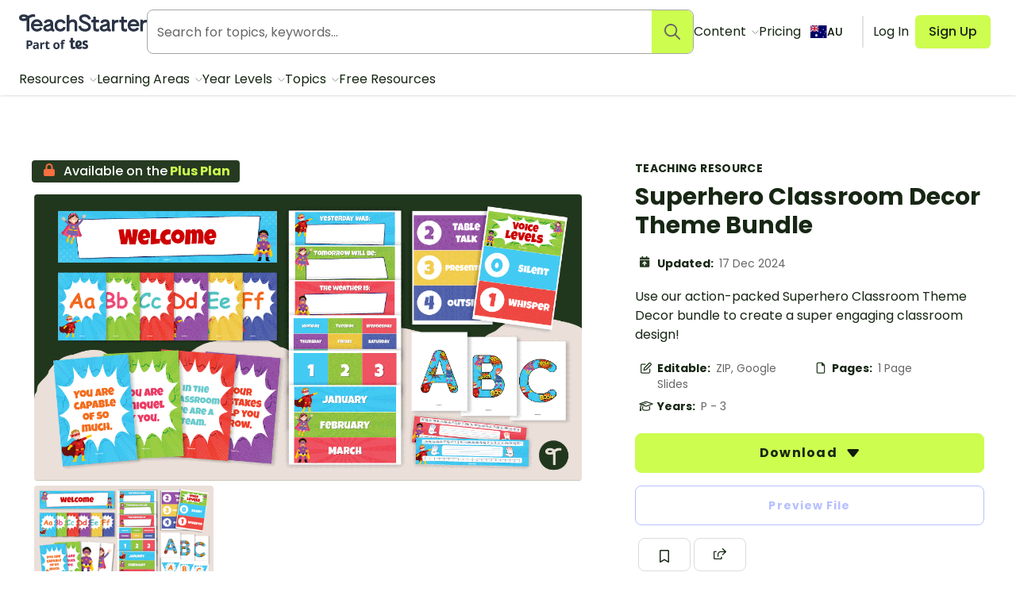

--- FILE ---
content_type: application/javascript; charset=UTF-8
request_url: https://www.teachstarter.com/_nuxt/46c2840.js
body_size: 3913
content:
(window.webpackJsonp=window.webpackJsonp||[]).push([[5],{1176:function(e,t,r){"use strict";r(967)},1177:function(e,t,r){var n=r(48)((function(i){return i[1]}));n.push([e.i,"[data-v-a3e00c4a] .button{align-items:center;display:flex;font-size:.875rem;margin:0}[data-v-a3e00c4a] .button .icon{bottom:1px;flex:0 0 auto}[data-v-a3e00c4a] .icon-facebook{color:#3b5998}[data-v-a3e00c4a] .icon-twitter{color:#55acee}[data-v-a3e00c4a] .icon-pinterest{color:#c8232c}",""]),n.locals={},e.exports=n},1178:function(e,t,r){"use strict";r(968)},1179:function(e,t,r){var n=r(48)((function(i){return i[1]}));n.push([e.i,'.flex[data-v-6caa406c]{margin-bottom:1rem;margin-top:0}[data-v-6caa406c] .button-basic{align-items:center;border:1px solid rgba(23,39,20,.16);display:flex;font-feature-settings:"tnum";font-variant-numeric:tabular-nums;margin:0 .25rem;-webkit-text-decoration:none;text-decoration:none}[data-v-6caa406c] .button-basic span{margin-left:.25rem}[data-v-6caa406c] .button-basic.active.button-like{color:#ef3e4c}[data-v-6caa406c] .button-basic.active.button-bookmark{color:#efac1f}[data-v-6caa406c] .button-basic.active.button-folder{color:#4876bb}',""]),n.locals={},e.exports=n},780:function(e,t,r){"use strict";r(58),r(18),r(21),r(68),r(3);var n={name:"CountryLink",props:{link:{type:String,required:!0},country:{type:String,default:void 0},countryName:{type:String,default:void 0},name:{type:String,default:void 0},title:{type:String,default:void 0}}},o=(r(857),r(6)),c=Object(o.a)(n,(function(){var e=this,t=e._self._c;return t("a",{attrs:{href:e.link,title:e.title}},[t("nuxt-img",{attrs:{width:"40",src:"/images/flags/".concat(e.country,".svg")}}),e._v(" "),t("div",[t("span",[e._v(e._s(e.name))]),e._v(" "),t("span",[e._v("in "+e._s(e.countryName))])])],1)}),[],!1,null,"3869838d",null).exports,l=r(53),d={name:"CountrySwitcher",components:{CountryLink:c},props:{linked:{type:Array,default:function(){return[]}},link:{type:String,required:!0},country:{type:String,default:void 0},additionalPath:{type:String,default:""}},methods:{removeLocale:function(s){return Object(l.f)(s)},countryName:function(e){var t,r;return null!==(t=null===(r=this.$i18n.locales.find((function(t){return t.code===e})))||void 0===r?void 0:r.name)&&void 0!==t?t:e}}},f=(r(859),Object(o.a)(d,(function(){var e=this,t=e._self._c;return e.linked&&e.linked.length>0?t("nav",[t("country-link",{attrs:{link:e.link+e.removeLocale(e.additionalPath),country:e.country,name:"Your current page is","country-name":e.countryName(e.country),title:"Current page in ".concat(e.countryName(e.country))}}),e._v(" "),e._l(e.linked,(function(r){return t("country-link",{key:r.id,attrs:{link:r.link+e.removeLocale(e.additionalPath),country:r.country,"country-name":e.countryName(r.country),name:r.name,title:"Go to ".concat(e.countryName(r.country)," version of ").concat(r.name)}})}))],2):e._e()}),[],!1,null,"82ce383e",null));t.a=f.exports},804:function(e,t,r){"use strict";r(11),r(5),r(16),r(7),r(19);var n=r(4),o=r(20),c=(r(52),r(13),r(30),r(206),r(10),r(3),r(68),r(0)),l=r(1),d=(r(58),r(18),{name:"ShareLinks",components:{DropdownMenu:r(157).a},props:{resource:{type:Object,default:function(){return{}}},eventParams:{type:Object,default:function(){return{}}}},data:function(){return{resourceUrl:this.$config.baseURL+this.resource.link,resourceType:this.resource.type.replace("-"," "),webShareApiSupported:!1}},computed:{constructFacebookUrl:function(){return"https://www.facebook.com/sharer/sharer.php?u="+encodeURI(this.resourceUrl)},constructTwitterUrl:function(){return"https://twitter.com/intent/tweet?url="+encodeURI(this.resourceUrl+"&text=Here is a cool "+this.resourceType+" I found: "+this.resource.name)},constructPinterestUrl:function(){return"https://pinterest.com/pin/create/button/?url="+encodeURI(this.resourceUrl+"description="+this.resource.name)},constructEmailUrl:function(){return encodeURI("mailto:?subject=Teach Starter resource: "+this.resource.name+"&body=Here's a resource you might like: \n\n"+this.resource.name+"\n"+this.resource.excerpt+" \n\nView and download: "+this.resourceUrl+"\n\n- Teach Starter")}},mounted:function(){this.webShareApiSupported=navigator.share},methods:{openSharePanel:function(){navigator.share({title:this.resource.name,text:"Teach Starter "+this.resourceType,url:this.resourceUrl});var e=this.resource.type.trim().replace(/[\s-]+/g,"_").toLowerCase(),t="";"teaching_resource"===e?(e="resource",t="resources"):"unit_plan"===e?t="unit_plan":"blog"===e||"podcast"===e?t="content":"resource_pack"===e?(e="pack",t="pack"):"widget"===e?t="widget":"lesson_plan"===e&&(t="lesson_plan");var r="".concat(e,".share");this.$mzAnalyticsApi({event:"click",name:r,productArea:t,entityType:e,entityId:this.resource.id})},eventResourceShared:function(e){if(!this.eventParams)return{}}}}),f=(r(1176),r(6)),v=Object(f.a)(d,(function(){var e=this,t=e._self._c;return e.webShareApiSupported?t("button",{staticClass:"button button-basic",on:{click:e.openSharePanel}},[t("svg",{staticClass:"icon icon-small",attrs:{role:"img","aria-label":"Share resource"}},[t("title",[e._v("Share resource")]),e._v(" "),t("use",{attrs:{"xlink:href":"/images/fa-icons.svg#share"}})])]):t("dropdown-menu",{attrs:{type:"button button-basic",position:"left"},scopedSlots:e._u([{key:"label",fn:function(){return[t("svg",{staticClass:"icon icon-small",attrs:{role:"img","aria-label":"Share resource"}},[t("title",[e._v("Share resource")]),e._v(" "),t("use",{attrs:{"xlink:href":"/images/fa-icons.svg#share"}})])]},proxy:!0}])},[e._v(" "),t("ul",{staticClass:"no-list"},[t("li",[t("a",{staticClass:"button button-outlined",attrs:{href:e.constructFacebookUrl,title:"Share on Facebook",target:"_blank",rel:"noopener"},on:{click:function(t){return e.eventResourceShared("Facebook")}}},[t("svg",{staticClass:"icon icon-small icon-facebook !tw-mr-2",attrs:{role:"img","aria-label":"Facebook"}},[t("use",{attrs:{"xlink:href":"/images/fa-icons.svg#facebook"}})]),e._v("\n        Facebook\n      ")])]),e._v(" "),t("li",[t("a",{staticClass:"button button-outlined",attrs:{href:e.constructTwitterUrl,title:"Share on Twitter",target:"_blank",rel:"noopener"},on:{click:function(t){return e.eventResourceShared("Twitter")}}},[t("svg",{staticClass:"icon icon-small icon-twitter !tw-mr-2",attrs:{role:"img","aria-label":"Twitter"}},[t("use",{attrs:{"xlink:href":"/images/fa-icons.svg#twitter"}})]),e._v("\n        Twitter\n      ")])]),e._v(" "),t("li",[t("a",{staticClass:"button button-outlined",attrs:{href:e.constructPinterestUrl,title:"Share on Pinterest",target:"_blank",rel:"noopener"},on:{click:function(t){return e.eventResourceShared("Pinterest")}}},[t("svg",{staticClass:"icon icon-small icon-pinterest !tw-mr-2",attrs:{role:"img","aria-label":"Pinterest"}},[t("use",{attrs:{"xlink:href":"/images/fa-icons.svg#pinterest"}})]),e._v("\n        Pinterest\n      ")])]),e._v(" "),t("li",[t("a",{staticClass:"button button-outlined",attrs:{href:e.constructEmailUrl,title:"Share on Email"},on:{click:function(t){return e.eventResourceShared("Email")}}},[t("svg",{staticClass:"icon icon-small !tw-mr-2",attrs:{role:"img","aria-label":"Email"}},[t("use",{attrs:{"xlink:href":"/images/fa-icons.svg#envelope"}})]),e._v("\n        Email\n      ")])])])])}),[],!1,null,"a3e00c4a",null).exports;function m(e,t){var r=Object.keys(e);if(Object.getOwnPropertySymbols){var n=Object.getOwnPropertySymbols(e);t&&(n=n.filter((function(t){return Object.getOwnPropertyDescriptor(e,t).enumerable}))),r.push.apply(r,n)}return r}function h(e){for(var t=1;t<arguments.length;t++){var r=null!=arguments[t]?arguments[t]:{};t%2?m(Object(r),!0).forEach((function(t){Object(o.a)(e,t,r[t])})):Object.getOwnPropertyDescriptors?Object.defineProperties(e,Object.getOwnPropertyDescriptors(r)):m(Object(r)).forEach((function(t){Object.defineProperty(e,t,Object.getOwnPropertyDescriptor(r,t))}))}return e}var k=Object(c.defineComponent)({__name:"ActionButtons",props:{resourceId:null},setup:function(e){var t=e,r=Object(l.useStore)(),o=Object(l.computed)((function(){return r.getters.isAuthenticated})),c=Object(l.computed)((function(){return r.getters.resourceStats})),d=Object(l.computed)((function(){return r.getters.userFolders})),f=Object(l.computed)((function(){return r.getters.resource})),m=Object(l.ref)(!1),k=Object(l.ref)(!1),y=Object(l.useContext)(),_=y.$intercom,w=y.$intercomIdentify,x=y.$mzAnalyticsApi,S=function(e){r.dispatch("toggleUpgradeModal",e)},O=function(e){if(f.value.event_params){f.value.event_params.Resource_Type_Name,"Saved"===e?h(h({},f.value.event_params),{},{Save_Type_Name:"Bookmark"}):f.value.event_params;var t=f.value.type.trim().replace(/[\s-]+/g,"_").toLowerCase(),r="";"teaching_resource"===t?(t="resource",r="resources"):"unit_plan"===t?r="unit_plan":"blog"===t||"podcast"===t?r="content":"resource_pack"===t?(t="pack",r="pack"):"widget"===t?r="widget":"lesson_plan"===t&&(r="lesson_plan");var n="".concat(t,".bookmark");if(x({event:"click",name:n,productArea:r,entityType:t,entityId:f.value.id}),f.value.event_params_intercom){var o=f.value.event_params_intercom;void 0!==_&&(_.trackEvent("Reaction Added",o),w())}}},j=function(){var e=Object(n.a)(regeneratorRuntime.mark((function e(n,c){var l,d;return regeneratorRuntime.wrap((function(e){for(;;)switch(e.prev=e.next){case 0:if(o.value){e.next=3;break}return S(!0),e.abrupt("return");case 3:return l={action:n,id:t.resourceId,type:f.value.type,active:c||!1},d="","bookmark"===n?(m.value=!0,d="Added to bookmarks"):(k.value=!0,d="Liked this resource"),e.prev=6,e.next=9,r.dispatch("toggleLikeBookmark",l);case 9:c||(r.dispatch("setToast",{content:d}),O("bookmark"===n?"Saved":"Liked")),e.next=15;break;case 12:e.prev=12,e.t0=e.catch(6),console.error(e.t0);case 15:return e.prev=15,m.value=!1,k.value=!1,e.finish(15);case 19:case"end":return e.stop()}}),e,null,[[6,12,15,19]])})));return function(t,r){return e.apply(this,arguments)}}(),C=Object(l.computed)((function(){return d.value.filter((function(e){return!!e.items&&e.items.find((function(e){return e.resource&&e.resource.id===f.value.id}))})).length}));return{__sfc:!0,props:t,$store:r,isAuthenticated:o,resourceStats:c,userFolders:d,resource:f,loadingBookmark:m,loadingLike:k,$intercom:_,$intercomIdentify:w,$mzAnalyticsApi:x,toggleUpgradeModal:S,toggleSelectFolderModal:function(e,t){r.dispatch("toggleSelectFolderModal",{show:e,id:t})},eventResourceAction:O,toggleLikeBookmark:j,inFolders:C,ShareLinks:v}}}),y=k,_=(r(1178),Object(f.a)(y,(function(){var e=this,t=e._self._c,r=e._self._setupProxy;return t("div",{staticClass:"flex"},[r.resourceStats.bookmarks?t("span",{attrs:{"data-tooltip":"Bookmark"}},[t("button",{class:{button:!0,"button-basic":!0,"button-bookmark":!0,active:r.resourceStats.bookmarks.active},attrs:{title:"Bookmark this resource"},on:{click:function(e){return e.preventDefault(),r.toggleLikeBookmark("bookmark",r.resourceStats.bookmarks.active)}}},[r.loadingBookmark?t("nuxt-img",{staticClass:"icon icon-with-text !tw-mr-0",attrs:{src:"/images/loading.gif",alt:"Bookmarking...",height:"32",width:"32"}}):t("svg",{staticClass:"icon icon-with-text !tw-mr-0",attrs:{role:"img"}},[t("title",[e._v("Bookmark")]),e._v(" "),r.resourceStats.bookmarks.active?t("use",{attrs:{"xlink:href":"/images/fa-icons.svg#bookmark"}}):t("use",{attrs:{"xlink:href":"/images/fa-icons.svg#bookmark-empty"}})])],1)]):e._e(),e._v(" "),r.isAuthenticated?t("span",{attrs:{"data-tooltip":"Save to folder"}},[r.inFolders>0?t("button",{staticClass:"button button-basic button-folder active",attrs:{title:"Save resource to folder"},on:{click:function(e){return e.preventDefault(),r.toggleSelectFolderModal(!0,r.resource.id)}}},[t("svg",{staticClass:"icon",attrs:{role:"img"}},[t("title",[e._v("Folder")]),e._v(" "),t("use",{attrs:{"xlink:href":"/images/fa-icons.svg#folder"}})]),e._v(" "),t("span",[e._v(e._s(r.inFolders))])]):t("button",{staticClass:"button button-basic button-folder",attrs:{title:"Save resource to folder"},on:{click:function(e){return e.preventDefault(),r.toggleSelectFolderModal(!0,r.resource.id)}}},[t("svg",{staticClass:"icon",attrs:{role:"img"}},[t("title",[e._v("Folder")]),e._v(" "),t("use",{attrs:{"xlink:href":"/images/fa-icons.svg#folder-empty"}})])])]):e._e(),e._v(" "),t("span",{attrs:{"data-tooltip":"Share"}},[t(r.ShareLinks,{attrs:{resource:r.resource,"event-params":r.resource.event_params}})],1)])}),[],!1,null,"6caa406c",null));t.a=_.exports},818:function(e,t,r){var content=r(858);content.__esModule&&(content=content.default),"string"==typeof content&&(content=[[e.i,content,""]]),content.locals&&(e.exports=content.locals);(0,r(49).default)("3a640f34",content,!0,{sourceMap:!1})},819:function(e,t,r){var content=r(860);content.__esModule&&(content=content.default),"string"==typeof content&&(content=[[e.i,content,""]]),content.locals&&(e.exports=content.locals);(0,r(49).default)("0df6f26c",content,!0,{sourceMap:!1})},857:function(e,t,r){"use strict";r(818)},858:function(e,t,r){var n=r(48)((function(i){return i[1]}));n.push([e.i,"a[data-v-3869838d]{color:#767676;display:flex;flex-direction:row;flex-shrink:0;font-size:.75rem;gap:.5rem}a[data-v-3869838d]:focus,a[data-v-3869838d]:hover{color:#4876bb}a div[data-v-3869838d]{display:flex;flex:nowrap;flex-direction:column}@media screen and (min-width:512px){a[data-v-3869838d]{gap:1rem}a div[data-v-3869838d]{width:20em}a div span[data-v-3869838d]:first-child{display:block;overflow:hidden;text-overflow:ellipsis;white-space:nowrap}}",""]),n.locals={},e.exports=n},859:function(e,t,r){"use strict";r(819)},860:function(e,t,r){var n=r(48)((function(i){return i[1]}));n.push([e.i,"nav[data-v-82ce383e]{display:flex;flex-direction:column;gap:.5rem;margin:1em;max-width:calc(100vw - 2em)}@media screen and (min-width:64.063em){nav[data-v-82ce383e]{flex-direction:row;gap:1rem;justify-content:center;margin:2em}}",""]),n.locals={},e.exports=n},967:function(e,t,r){var content=r(1177);content.__esModule&&(content=content.default),"string"==typeof content&&(content=[[e.i,content,""]]),content.locals&&(e.exports=content.locals);(0,r(49).default)("98ec0fd6",content,!0,{sourceMap:!1})},968:function(e,t,r){var content=r(1179);content.__esModule&&(content=content.default),"string"==typeof content&&(content=[[e.i,content,""]]),content.locals&&(e.exports=content.locals);(0,r(49).default)("38232e0c",content,!0,{sourceMap:!1})}}]);
//# sourceMappingURL=46c2840.js.map